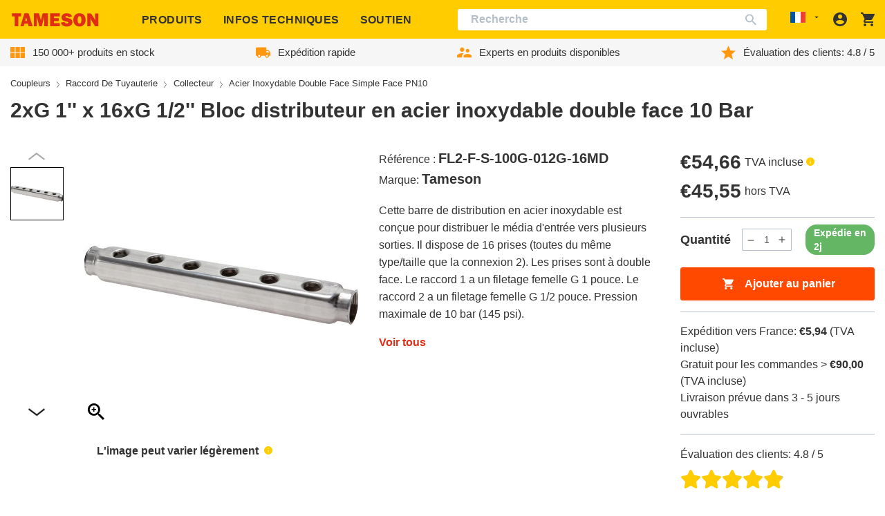

--- FILE ---
content_type: text/javascript
request_url: https://tameson.fr/cdn/shop/t/7/assets/global.js?v=180672463587230846751763478162
body_size: 625
content:
function removeNonApplicableLocalizedElements(){const classToKeep=`local-${window.location.hostname.split(".").pop().toLowerCase()}`;["local-com","local-uk","local-fr","local-es","local-de","local-nl"].filter(locale=>locale!==classToKeep).forEach(className=>{document.querySelectorAll(`.${className}:not(.${classToKeep})`).forEach(element=>{element.remove()})})}window.addEventListener("load",removeNonApplicableLocalizedElements);function responseHelper({width,on,off=null}){function _getRange(range1,range2){let mediaQueryString;return range1<=0?mediaQueryString=`(max-width: ${range2}px)`:range2<=0&&(mediaQueryString=`(min-width: ${range1}px)`),mediaQueryString}const media=_getRange(width.split("..")[0],width.split("..")[1]),divElem=document.querySelector("body");"ResizeObserver"in window?new ResizeObserver(entries=>{for(const entry of entries)window.matchMedia(media)?on():off?.()}).observe(divElem):console.warn("ResizeObserver is not supported in this browser.")}function initSmoothSelect(){responseHelper({width:"..767",on(){document.querySelectorAll(".tabs-select").forEach(function(tabSelect){tabSelect.addEventListener("change",function(){window.scrollTo({top:document.querySelector(this.value).offsetTop,behavior:"smooth"})})})}})}window.addEventListener("load",initSmoothSelect),typeof window.Shopify>"u"&&(window.Shopify={}),Shopify.bind=function(fn,scope){return function(){return fn.apply(scope,arguments)}},Shopify.setSelectorByValue=function(selector,value){for(let i=0,count=selector.options.length;i<count;i++){const option=selector.options[i];if(value==option.value||value==option.innerHTML)return selector.selectedIndex=i,i}},Shopify.addListener=function(target,eventName,callback){target.addEventListener?target.addEventListener(eventName,callback,!1):target.attachEvent(`on${eventName}`,callback)},Shopify.postLink=function(path,options){options=options||{};const method=options.method||"post",params=options.parameters||{},form=document.createElement("form");form.setAttribute("method",method),form.setAttribute("action",path);for(const key in params){const hiddenField=document.createElement("input");hiddenField.setAttribute("type","hidden"),hiddenField.setAttribute("name",key),hiddenField.setAttribute("value",params[key]),form.appendChild(hiddenField)}document.body.appendChild(form),form.submit(),document.body.removeChild(form)},Shopify.CountryProvinceSelector=function(country_domid,province_domid,options){this.countryEl=document.getElementById(country_domid),this.provinceEl=document.getElementById(province_domid),this.provinceContainer=document.getElementById(options.hideElement||province_domid),Shopify.addListener(this.countryEl,"change",Shopify.bind(this.countryHandler,this)),this.initCountry(),this.initProvince()},Shopify.CountryProvinceSelector.prototype={initCountry(){const value=this.countryEl.getAttribute("data-default");Shopify.setSelectorByValue(this.countryEl,value),this.countryHandler()},initProvince(){const value=this.provinceEl.getAttribute("data-default");value&&this.provinceEl.options.length>0&&Shopify.setSelectorByValue(this.provinceEl,value)},countryHandler(_e){let opt=this.countryEl.options[this.countryEl.selectedIndex];const raw=opt.getAttribute("data-provinces"),provinces=JSON.parse(raw);if(this.clearOptions(this.provinceEl),provinces&&provinces.length===0)this.provinceContainer.style.display="none";else{for(let i=0;i<provinces.length;i+=1)opt=document.createElement("option"),opt.value=provinces[i][0],opt.innerHTML=provinces[i][1],this.provinceEl.appendChild(opt);this.provinceContainer.style.display=""}},clearOptions(selector){for(;selector.firstChild;)selector.removeChild(selector.firstChild)},setOptions(selector,values){for(let i=0,count=values.length;i<values.length;i++){const opt=document.createElement("option");opt.value=values[i],opt.innerHTML=values[i],selector.appendChild(opt)}}};
//# sourceMappingURL=/cdn/shop/t/7/assets/global.js.map?v=180672463587230846751763478162
